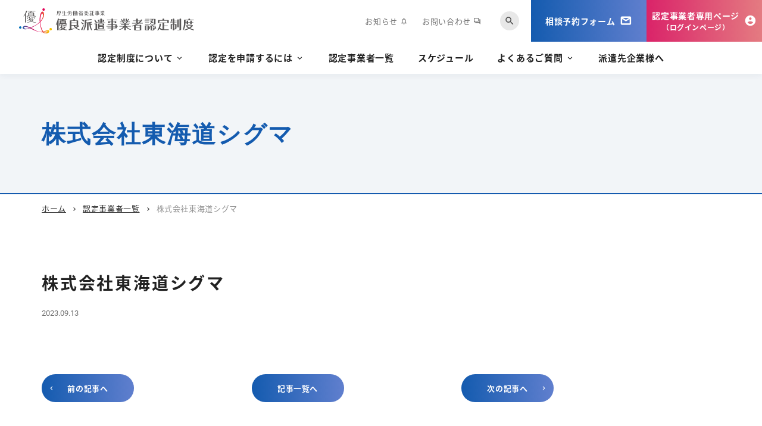

--- FILE ---
content_type: text/html; charset=UTF-8
request_url: https://yuryohaken.info/certification/8289/
body_size: 9578
content:
<!doctype html>
<html lang="ja">

<head>
    <meta charset="UTF-8">
    <meta name="format-detection" content="telephone=no">
    <meta http-equiv="X-UA-Compatible" content="IE=edge" />
    <meta name="viewport" content="width=device-width, initial-scale=1">
    <link href="https://yuryohaken.info/wp/wp-content/themes/yuryohaken-renewal-html/dist/assets/images/favicon.ico" rel="icon" />
    <link href="https://yuryohaken.info/wp/wp-content/themes/yuryohaken-renewal-html/dist/assets/images/favicon.ico" rel="shortcut icon" />
    <link href="https://yuryohaken.info/wp/wp-content/themes/yuryohaken-renewal-html/dist/assets/images/web-clipicon.png" rel="apple-touch-icon" />
    <!-- Google Tag Manager -->
<script>(function(w,d,s,l,i){w[l]=w[l]||[];w[l].push({'gtm.start':
new Date().getTime(),event:'gtm.js'});var f=d.getElementsByTagName(s)[0],
j=d.createElement(s),dl=l!='dataLayer'?'&l='+l:'';j.async=true;j.src=
'https://www.googletagmanager.com/gtm.js?id='+i+dl;f.parentNode.insertBefore(j,f);
})(window,document,'script','dataLayer','GTM-N8X3FTN');</script>
<!-- End Google Tag Manager -->
<!-- Google tag (gtag.js) -->
<script async src="https://www.googletagmanager.com/gtag/js?id=G-LSWR93NVTP"></script>
<script>
  window.dataLayer = window.dataLayer || [];
  function gtag(){dataLayer.push(arguments);}
  gtag('js', new Date());

  gtag('config', 'G-LSWR93NVTP');
</script>
    <meta name='robots' content='index, follow, max-image-preview:large, max-snippet:-1, max-video-preview:-1' />
	<script>
	</script>

	<!-- This site is optimized with the Yoast SEO plugin v21.1 - https://yoast.com/wordpress/plugins/seo/ -->
	<title>株式会社東海道シグマ - 優良派遣事業者認定制度 公式サイト – 厚生労働省委託事業</title>
	<meta name="description" content="優良派遣事業者認定制度の公式サイトです。この制度は、法令を遵守しているだけでなく、派遣社員のキャリア形成支援やより良い労働環境の確保、派遣先でのトラブル予防など一定の基準を満たした派遣事業者を優良認定する国の事業です。 - 株式会社東海道シグマ" />
	<link rel="canonical" href="https://yuryohaken.info/certification/8289/" />
	<meta property="og:locale" content="ja_JP" />
	<meta property="og:type" content="article" />
	<meta property="og:title" content="株式会社東海道シグマ - 優良派遣事業者認定制度 公式サイト – 厚生労働省委託事業" />
	<meta property="og:description" content="優良派遣事業者認定制度の公式サイトです。この制度は、法令を遵守しているだけでなく、派遣社員のキャリア形成支援やより良い労働環境の確保、派遣先でのトラブル予防など一定の基準を満たした派遣事業者を優良認定する国の事業です。 - 株式会社東海道シグマ" />
	<meta property="og:url" content="https://yuryohaken.info/certification/8289/" />
	<meta property="og:site_name" content="優良派遣事業者認定制度 公式サイト – 厚生労働省委託事業" />
	<meta property="article:modified_time" content="2023-09-29T04:56:13+00:00" />
	<meta property="og:image" content="https://yuryohaken.info/wp/wp-content/uploads/2023/09/ogp.png" />
	<meta property="og:image:width" content="1200" />
	<meta property="og:image:height" content="630" />
	<meta property="og:image:type" content="image/png" />
	<meta name="twitter:card" content="summary_large_image" />
	<script type="application/ld+json" class="yoast-schema-graph">{"@context":"https://schema.org","@graph":[{"@type":"WebPage","@id":"https://yuryohaken.info/certification/8289/","url":"https://yuryohaken.info/certification/8289/","name":"株式会社東海道シグマ - 優良派遣事業者認定制度 公式サイト – 厚生労働省委託事業","isPartOf":{"@id":"https://yuryohaken.info/#website"},"datePublished":"2023-09-13T05:55:24+00:00","dateModified":"2023-09-29T04:56:13+00:00","description":"優良派遣事業者認定制度の公式サイトです。この制度は、法令を遵守しているだけでなく、派遣社員のキャリア形成支援やより良い労働環境の確保、派遣先でのトラブル予防など一定の基準を満たした派遣事業者を優良認定する国の事業です。 - 株式会社東海道シグマ","breadcrumb":{"@id":"https://yuryohaken.info/certification/8289/#breadcrumb"},"inLanguage":"ja","potentialAction":[{"@type":"ReadAction","target":["https://yuryohaken.info/certification/8289/"]}]},{"@type":"BreadcrumbList","@id":"https://yuryohaken.info/certification/8289/#breadcrumb","itemListElement":[{"@type":"ListItem","position":1,"name":"ホーム","item":"https://yuryohaken.info/"},{"@type":"ListItem","position":2,"name":"認定事業者一覧","item":"https://yuryohaken.info/certification/"},{"@type":"ListItem","position":3,"name":"株式会社東海道シグマ"}]},{"@type":"WebSite","@id":"https://yuryohaken.info/#website","url":"https://yuryohaken.info/","name":"優良派遣事業者認定制度 公式サイト – 厚生労働省委託事業","description":"優良派遣事業者認定制度の公式サイトです。この制度は、法令を遵守しているだけでなく、派遣社員のキャリア形成支援やより良い労働環境の確保、派遣先でのトラブル予防など一定の基準を満たした派遣事業者を優良認定する国の事業です。","potentialAction":[{"@type":"SearchAction","target":{"@type":"EntryPoint","urlTemplate":"https://yuryohaken.info/?s={search_term_string}"},"query-input":"required name=search_term_string"}],"inLanguage":"ja"}]}</script>
	<!-- / Yoast SEO plugin. -->


<script type="text/javascript">
window._wpemojiSettings = {"baseUrl":"https:\/\/s.w.org\/images\/core\/emoji\/14.0.0\/72x72\/","ext":".png","svgUrl":"https:\/\/s.w.org\/images\/core\/emoji\/14.0.0\/svg\/","svgExt":".svg","source":{"concatemoji":"https:\/\/yuryohaken.info\/wp\/wp-includes\/js\/wp-emoji-release.min.js?ver=6.3"}};
/*! This file is auto-generated */
!function(i,n){var o,s,e;function c(e){try{var t={supportTests:e,timestamp:(new Date).valueOf()};sessionStorage.setItem(o,JSON.stringify(t))}catch(e){}}function p(e,t,n){e.clearRect(0,0,e.canvas.width,e.canvas.height),e.fillText(t,0,0);var t=new Uint32Array(e.getImageData(0,0,e.canvas.width,e.canvas.height).data),r=(e.clearRect(0,0,e.canvas.width,e.canvas.height),e.fillText(n,0,0),new Uint32Array(e.getImageData(0,0,e.canvas.width,e.canvas.height).data));return t.every(function(e,t){return e===r[t]})}function u(e,t,n){switch(t){case"flag":return n(e,"\ud83c\udff3\ufe0f\u200d\u26a7\ufe0f","\ud83c\udff3\ufe0f\u200b\u26a7\ufe0f")?!1:!n(e,"\ud83c\uddfa\ud83c\uddf3","\ud83c\uddfa\u200b\ud83c\uddf3")&&!n(e,"\ud83c\udff4\udb40\udc67\udb40\udc62\udb40\udc65\udb40\udc6e\udb40\udc67\udb40\udc7f","\ud83c\udff4\u200b\udb40\udc67\u200b\udb40\udc62\u200b\udb40\udc65\u200b\udb40\udc6e\u200b\udb40\udc67\u200b\udb40\udc7f");case"emoji":return!n(e,"\ud83e\udef1\ud83c\udffb\u200d\ud83e\udef2\ud83c\udfff","\ud83e\udef1\ud83c\udffb\u200b\ud83e\udef2\ud83c\udfff")}return!1}function f(e,t,n){var r="undefined"!=typeof WorkerGlobalScope&&self instanceof WorkerGlobalScope?new OffscreenCanvas(300,150):i.createElement("canvas"),a=r.getContext("2d",{willReadFrequently:!0}),o=(a.textBaseline="top",a.font="600 32px Arial",{});return e.forEach(function(e){o[e]=t(a,e,n)}),o}function t(e){var t=i.createElement("script");t.src=e,t.defer=!0,i.head.appendChild(t)}"undefined"!=typeof Promise&&(o="wpEmojiSettingsSupports",s=["flag","emoji"],n.supports={everything:!0,everythingExceptFlag:!0},e=new Promise(function(e){i.addEventListener("DOMContentLoaded",e,{once:!0})}),new Promise(function(t){var n=function(){try{var e=JSON.parse(sessionStorage.getItem(o));if("object"==typeof e&&"number"==typeof e.timestamp&&(new Date).valueOf()<e.timestamp+604800&&"object"==typeof e.supportTests)return e.supportTests}catch(e){}return null}();if(!n){if("undefined"!=typeof Worker&&"undefined"!=typeof OffscreenCanvas&&"undefined"!=typeof URL&&URL.createObjectURL&&"undefined"!=typeof Blob)try{var e="postMessage("+f.toString()+"("+[JSON.stringify(s),u.toString(),p.toString()].join(",")+"));",r=new Blob([e],{type:"text/javascript"}),a=new Worker(URL.createObjectURL(r),{name:"wpTestEmojiSupports"});return void(a.onmessage=function(e){c(n=e.data),a.terminate(),t(n)})}catch(e){}c(n=f(s,u,p))}t(n)}).then(function(e){for(var t in e)n.supports[t]=e[t],n.supports.everything=n.supports.everything&&n.supports[t],"flag"!==t&&(n.supports.everythingExceptFlag=n.supports.everythingExceptFlag&&n.supports[t]);n.supports.everythingExceptFlag=n.supports.everythingExceptFlag&&!n.supports.flag,n.DOMReady=!1,n.readyCallback=function(){n.DOMReady=!0}}).then(function(){return e}).then(function(){var e;n.supports.everything||(n.readyCallback(),(e=n.source||{}).concatemoji?t(e.concatemoji):e.wpemoji&&e.twemoji&&(t(e.twemoji),t(e.wpemoji)))}))}((window,document),window._wpemojiSettings);
</script>
<style type="text/css">
img.wp-smiley,
img.emoji {
	display: inline !important;
	border: none !important;
	box-shadow: none !important;
	height: 1em !important;
	width: 1em !important;
	margin: 0 0.07em !important;
	vertical-align: -0.1em !important;
	background: none !important;
	padding: 0 !important;
}
</style>
	<style id='global-styles-inline-css' type='text/css'>
body{--wp--preset--color--black: #000000;--wp--preset--color--cyan-bluish-gray: #abb8c3;--wp--preset--color--white: #ffffff;--wp--preset--color--pale-pink: #f78da7;--wp--preset--color--vivid-red: #cf2e2e;--wp--preset--color--luminous-vivid-orange: #ff6900;--wp--preset--color--luminous-vivid-amber: #fcb900;--wp--preset--color--light-green-cyan: #7bdcb5;--wp--preset--color--vivid-green-cyan: #00d084;--wp--preset--color--pale-cyan-blue: #8ed1fc;--wp--preset--color--vivid-cyan-blue: #0693e3;--wp--preset--color--vivid-purple: #9b51e0;--wp--preset--gradient--vivid-cyan-blue-to-vivid-purple: linear-gradient(135deg,rgba(6,147,227,1) 0%,rgb(155,81,224) 100%);--wp--preset--gradient--light-green-cyan-to-vivid-green-cyan: linear-gradient(135deg,rgb(122,220,180) 0%,rgb(0,208,130) 100%);--wp--preset--gradient--luminous-vivid-amber-to-luminous-vivid-orange: linear-gradient(135deg,rgba(252,185,0,1) 0%,rgba(255,105,0,1) 100%);--wp--preset--gradient--luminous-vivid-orange-to-vivid-red: linear-gradient(135deg,rgba(255,105,0,1) 0%,rgb(207,46,46) 100%);--wp--preset--gradient--very-light-gray-to-cyan-bluish-gray: linear-gradient(135deg,rgb(238,238,238) 0%,rgb(169,184,195) 100%);--wp--preset--gradient--cool-to-warm-spectrum: linear-gradient(135deg,rgb(74,234,220) 0%,rgb(151,120,209) 20%,rgb(207,42,186) 40%,rgb(238,44,130) 60%,rgb(251,105,98) 80%,rgb(254,248,76) 100%);--wp--preset--gradient--blush-light-purple: linear-gradient(135deg,rgb(255,206,236) 0%,rgb(152,150,240) 100%);--wp--preset--gradient--blush-bordeaux: linear-gradient(135deg,rgb(254,205,165) 0%,rgb(254,45,45) 50%,rgb(107,0,62) 100%);--wp--preset--gradient--luminous-dusk: linear-gradient(135deg,rgb(255,203,112) 0%,rgb(199,81,192) 50%,rgb(65,88,208) 100%);--wp--preset--gradient--pale-ocean: linear-gradient(135deg,rgb(255,245,203) 0%,rgb(182,227,212) 50%,rgb(51,167,181) 100%);--wp--preset--gradient--electric-grass: linear-gradient(135deg,rgb(202,248,128) 0%,rgb(113,206,126) 100%);--wp--preset--gradient--midnight: linear-gradient(135deg,rgb(2,3,129) 0%,rgb(40,116,252) 100%);--wp--preset--font-size--small: 13px;--wp--preset--font-size--medium: 20px;--wp--preset--font-size--large: 36px;--wp--preset--font-size--x-large: 42px;--wp--preset--spacing--20: 0.44rem;--wp--preset--spacing--30: 0.67rem;--wp--preset--spacing--40: 1rem;--wp--preset--spacing--50: 1.5rem;--wp--preset--spacing--60: 2.25rem;--wp--preset--spacing--70: 3.38rem;--wp--preset--spacing--80: 5.06rem;--wp--preset--shadow--natural: 6px 6px 9px rgba(0, 0, 0, 0.2);--wp--preset--shadow--deep: 12px 12px 50px rgba(0, 0, 0, 0.4);--wp--preset--shadow--sharp: 6px 6px 0px rgba(0, 0, 0, 0.2);--wp--preset--shadow--outlined: 6px 6px 0px -3px rgba(255, 255, 255, 1), 6px 6px rgba(0, 0, 0, 1);--wp--preset--shadow--crisp: 6px 6px 0px rgba(0, 0, 0, 1);}body { margin: 0; }.wp-site-blocks > .alignleft { float: left; margin-right: 2em; }.wp-site-blocks > .alignright { float: right; margin-left: 2em; }.wp-site-blocks > .aligncenter { justify-content: center; margin-left: auto; margin-right: auto; }:where(.is-layout-flex){gap: 0.5em;}:where(.is-layout-grid){gap: 0.5em;}body .is-layout-flow > .alignleft{float: left;margin-inline-start: 0;margin-inline-end: 2em;}body .is-layout-flow > .alignright{float: right;margin-inline-start: 2em;margin-inline-end: 0;}body .is-layout-flow > .aligncenter{margin-left: auto !important;margin-right: auto !important;}body .is-layout-constrained > .alignleft{float: left;margin-inline-start: 0;margin-inline-end: 2em;}body .is-layout-constrained > .alignright{float: right;margin-inline-start: 2em;margin-inline-end: 0;}body .is-layout-constrained > .aligncenter{margin-left: auto !important;margin-right: auto !important;}body .is-layout-constrained > :where(:not(.alignleft):not(.alignright):not(.alignfull)){max-width: var(--wp--style--global--content-size);margin-left: auto !important;margin-right: auto !important;}body .is-layout-constrained > .alignwide{max-width: var(--wp--style--global--wide-size);}body .is-layout-flex{display: flex;}body .is-layout-flex{flex-wrap: wrap;align-items: center;}body .is-layout-flex > *{margin: 0;}body .is-layout-grid{display: grid;}body .is-layout-grid > *{margin: 0;}body{padding-top: 0px;padding-right: 0px;padding-bottom: 0px;padding-left: 0px;}a:where(:not(.wp-element-button)){text-decoration: underline;}.wp-element-button, .wp-block-button__link{background-color: #32373c;border-width: 0;color: #fff;font-family: inherit;font-size: inherit;line-height: inherit;padding: calc(0.667em + 2px) calc(1.333em + 2px);text-decoration: none;}.has-black-color{color: var(--wp--preset--color--black) !important;}.has-cyan-bluish-gray-color{color: var(--wp--preset--color--cyan-bluish-gray) !important;}.has-white-color{color: var(--wp--preset--color--white) !important;}.has-pale-pink-color{color: var(--wp--preset--color--pale-pink) !important;}.has-vivid-red-color{color: var(--wp--preset--color--vivid-red) !important;}.has-luminous-vivid-orange-color{color: var(--wp--preset--color--luminous-vivid-orange) !important;}.has-luminous-vivid-amber-color{color: var(--wp--preset--color--luminous-vivid-amber) !important;}.has-light-green-cyan-color{color: var(--wp--preset--color--light-green-cyan) !important;}.has-vivid-green-cyan-color{color: var(--wp--preset--color--vivid-green-cyan) !important;}.has-pale-cyan-blue-color{color: var(--wp--preset--color--pale-cyan-blue) !important;}.has-vivid-cyan-blue-color{color: var(--wp--preset--color--vivid-cyan-blue) !important;}.has-vivid-purple-color{color: var(--wp--preset--color--vivid-purple) !important;}.has-black-background-color{background-color: var(--wp--preset--color--black) !important;}.has-cyan-bluish-gray-background-color{background-color: var(--wp--preset--color--cyan-bluish-gray) !important;}.has-white-background-color{background-color: var(--wp--preset--color--white) !important;}.has-pale-pink-background-color{background-color: var(--wp--preset--color--pale-pink) !important;}.has-vivid-red-background-color{background-color: var(--wp--preset--color--vivid-red) !important;}.has-luminous-vivid-orange-background-color{background-color: var(--wp--preset--color--luminous-vivid-orange) !important;}.has-luminous-vivid-amber-background-color{background-color: var(--wp--preset--color--luminous-vivid-amber) !important;}.has-light-green-cyan-background-color{background-color: var(--wp--preset--color--light-green-cyan) !important;}.has-vivid-green-cyan-background-color{background-color: var(--wp--preset--color--vivid-green-cyan) !important;}.has-pale-cyan-blue-background-color{background-color: var(--wp--preset--color--pale-cyan-blue) !important;}.has-vivid-cyan-blue-background-color{background-color: var(--wp--preset--color--vivid-cyan-blue) !important;}.has-vivid-purple-background-color{background-color: var(--wp--preset--color--vivid-purple) !important;}.has-black-border-color{border-color: var(--wp--preset--color--black) !important;}.has-cyan-bluish-gray-border-color{border-color: var(--wp--preset--color--cyan-bluish-gray) !important;}.has-white-border-color{border-color: var(--wp--preset--color--white) !important;}.has-pale-pink-border-color{border-color: var(--wp--preset--color--pale-pink) !important;}.has-vivid-red-border-color{border-color: var(--wp--preset--color--vivid-red) !important;}.has-luminous-vivid-orange-border-color{border-color: var(--wp--preset--color--luminous-vivid-orange) !important;}.has-luminous-vivid-amber-border-color{border-color: var(--wp--preset--color--luminous-vivid-amber) !important;}.has-light-green-cyan-border-color{border-color: var(--wp--preset--color--light-green-cyan) !important;}.has-vivid-green-cyan-border-color{border-color: var(--wp--preset--color--vivid-green-cyan) !important;}.has-pale-cyan-blue-border-color{border-color: var(--wp--preset--color--pale-cyan-blue) !important;}.has-vivid-cyan-blue-border-color{border-color: var(--wp--preset--color--vivid-cyan-blue) !important;}.has-vivid-purple-border-color{border-color: var(--wp--preset--color--vivid-purple) !important;}.has-vivid-cyan-blue-to-vivid-purple-gradient-background{background: var(--wp--preset--gradient--vivid-cyan-blue-to-vivid-purple) !important;}.has-light-green-cyan-to-vivid-green-cyan-gradient-background{background: var(--wp--preset--gradient--light-green-cyan-to-vivid-green-cyan) !important;}.has-luminous-vivid-amber-to-luminous-vivid-orange-gradient-background{background: var(--wp--preset--gradient--luminous-vivid-amber-to-luminous-vivid-orange) !important;}.has-luminous-vivid-orange-to-vivid-red-gradient-background{background: var(--wp--preset--gradient--luminous-vivid-orange-to-vivid-red) !important;}.has-very-light-gray-to-cyan-bluish-gray-gradient-background{background: var(--wp--preset--gradient--very-light-gray-to-cyan-bluish-gray) !important;}.has-cool-to-warm-spectrum-gradient-background{background: var(--wp--preset--gradient--cool-to-warm-spectrum) !important;}.has-blush-light-purple-gradient-background{background: var(--wp--preset--gradient--blush-light-purple) !important;}.has-blush-bordeaux-gradient-background{background: var(--wp--preset--gradient--blush-bordeaux) !important;}.has-luminous-dusk-gradient-background{background: var(--wp--preset--gradient--luminous-dusk) !important;}.has-pale-ocean-gradient-background{background: var(--wp--preset--gradient--pale-ocean) !important;}.has-electric-grass-gradient-background{background: var(--wp--preset--gradient--electric-grass) !important;}.has-midnight-gradient-background{background: var(--wp--preset--gradient--midnight) !important;}.has-small-font-size{font-size: var(--wp--preset--font-size--small) !important;}.has-medium-font-size{font-size: var(--wp--preset--font-size--medium) !important;}.has-large-font-size{font-size: var(--wp--preset--font-size--large) !important;}.has-x-large-font-size{font-size: var(--wp--preset--font-size--x-large) !important;}
.wp-block-navigation a:where(:not(.wp-element-button)){color: inherit;}
:where(.wp-block-post-template.is-layout-flex){gap: 1.25em;}:where(.wp-block-post-template.is-layout-grid){gap: 1.25em;}
:where(.wp-block-columns.is-layout-flex){gap: 2em;}:where(.wp-block-columns.is-layout-grid){gap: 2em;}
.wp-block-pullquote{font-size: 1.5em;line-height: 1.6;}
</style>
<link rel='stylesheet' id='toc-screen-css' href='https://yuryohaken.info/wp/wp-content/plugins/table-of-contents-plus/screen.min.css?ver=2302' type='text/css' media='all' />
<link rel='stylesheet' id='mts_simple_booking_front-css' href='https://yuryohaken.info/wp/wp-content/plugins/mts-simple-booking-c/css/mtssb-front.css?ver=6.3' type='text/css' media='all' />
<link rel='stylesheet' id='growp_app-css' href='https://yuryohaken.info/wp/wp-content/themes/yuryohaken-renewal-html/dist/assets/css/app.css?ver=1.0.4' type='text/css' media='all' />
<link rel='stylesheet' id='growp_main-css' href='https://yuryohaken.info/wp/wp-content/themes/yuryohaken-renewal-html/dist/assets/css/style.css?ver=1.0.4' type='text/css' media='all' />
<link rel='stylesheet' id='growp_overwrite-css' href='https://yuryohaken.info/wp/wp-content/themes/yuryohaken-renewal-wp/overwrite.css?ver=1.0.4' type='text/css' media='all' />
<script type='text/javascript' src='https://yuryohaken.info/wp/wp-includes/js/jquery/jquery.min.js?ver=3.7.0' id='jquery-core-js'></script>
<script type='text/javascript' src='https://yuryohaken.info/wp/wp-includes/js/jquery/jquery-migrate.min.js?ver=3.4.1' id='jquery-migrate-js'></script>
<link rel="https://api.w.org/" href="https://yuryohaken.info/wp-json/" /><link rel="alternate" type="application/json+oembed" href="https://yuryohaken.info/wp-json/oembed/1.0/embed?url=https%3A%2F%2Fyuryohaken.info%2Fcertification%2F8289%2F" />
<link rel="alternate" type="text/xml+oembed" href="https://yuryohaken.info/wp-json/oembed/1.0/embed?url=https%3A%2F%2Fyuryohaken.info%2Fcertification%2F8289%2F&#038;format=xml" />
<link rel="icon" href="https://yuryohaken.info/wp/wp-content/themes/yuryohaken-renewal-html/dist/assets/images/favicon.ico" sizes="32x32" />
<link rel="icon" href="https://yuryohaken.info/wp/wp-content/themes/yuryohaken-renewal-html/dist/assets/images/favicon.ico" sizes="192x192" />
<link rel="apple-touch-icon" href="https://yuryohaken.info/wp/wp-content/themes/yuryohaken-renewal-html/dist/assets/images/favicon.ico" />
<meta name="msapplication-TileImage" content="https://yuryohaken.info/wp/wp-content/themes/yuryohaken-renewal-html/dist/assets/images/favicon.ico" />
</head>

<body class="certification-template-default single single-certification postid-8289 certification-0-133">
    <!-- Google Tag Manager (noscript) -->
<noscript><iframe src="https://www.googletagmanager.com/ns.html?id=GTM-N8X3FTN"
height="0" width="0" style="display:none;visibility:hidden"></iframe></noscript>
<!-- End Google Tag Manager (noscript) -->            <button class="c-slidebar-button js-slidebar-button" type="button"><span class="c-slidebar-button__inner"><span class="c-slidebar-button__line"><span></span><span></span><span></span></span><span class="c-slidebar-button__text is-open">MENU</span><span class="c-slidebar-button__text is-close">CLOSE</span></span></button>
        <div class="c-slidebar-menu js-slidebar-menu is-top-to-bottom">
            <div class="c-slidebar-menu__search">
                <form action="/" method="GET">
                    <input type="text" name='s' placeholder="キーワードで探す" />
                </form>
            </div>
            <ul class="c-slidebar-menu__list">
                <li class="c-slidebar-menu__parent"><a class="c-slidebar-menu__parent-link" href="https://yuryohaken.info/">ホーム</a>
                </li>
                <li class="c-slidebar-menu__parent js-accordion"><span class="c-slidebar-menu__parent-link" data-accordion-title="menu-title">認定制度について</span>
                    <!--子ページ-->
                    <ul class="c-slidebar-menu__children" data-accordion-content="menu-content">
                        <li class="c-slidebar-menu__child"><a class="c-slidebar-menu__child-link" href="https://yuryohaken.info/system/">認定制度について TOP</a>
                        </li>
                        <li class="c-slidebar-menu__child"><a class="c-slidebar-menu__child-link" href="https://yuryohaken.info/system/guide/">制度概要</a>
                        </li>
                        <li class="c-slidebar-menu__child"><a class="c-slidebar-menu__child-link" href="https://yuryohaken.info/system/about/">運営組織</a>
                        </li>
                        <li class="c-slidebar-menu__child"><a class="c-slidebar-menu__child-link" href="https://yuryohaken.info/system/entry/">申請要件</a>
                        </li>
                        <li class="c-slidebar-menu__child"><a class="c-slidebar-menu__child-link" href="https://yuryohaken.info/judge/accreditation/">認定基準</a>
                        </li>
                        <li class="c-slidebar-menu__child"><a class="c-slidebar-menu__child-link" href="https://yuryohaken.info/system/behavioral-guidelines/">行動指針</a>
                        </li>
                        <li class="c-slidebar-menu__child"><a class="c-slidebar-menu__child-link" href="https://yuryohaken.info/system/merit/">認定のメリット</a>
                        </li>
                        <li class="c-slidebar-menu__child"><a class="c-slidebar-menu__child-link" href="https://yuryohaken.info/system/mark/">認定マーク</a>
                        </li>
                        <li class="c-slidebar-menu__child"><a class="c-slidebar-menu__child-link" href="https://yuryohaken.info/faqcategory/system/">制度概要に関するFAQ</a>
                        </li>
                        <li class="c-slidebar-menu__child"><a class="c-slidebar-menu__child-link" href="https://yuryohaken.info/system/case/">認定企業の事例集</a>
                        </li>
                    </ul>
                </li>
                <li class="c-slidebar-menu__parent js-accordion"><span class="c-slidebar-menu__parent-link" data-accordion-title="menu-title">認定を申請するには</span>
                    <!--子ページ-->
                    <ul class="c-slidebar-menu__children" data-accordion-content="menu-content">
                        <li class="c-slidebar-menu__child"><a class="c-slidebar-menu__child-link" href="https://yuryohaken.info/judge/">認定を申請するには TOP</a>
                        </li>
                        <li class="c-slidebar-menu__child"><a class="c-slidebar-menu__child-link" href="https://yuryohaken.info/judge/flow/">申請・認定の流れ</a>
                        </li>
                        <li class="c-slidebar-menu__child"><a class="c-slidebar-menu__child-link" href="https://yuryohaken.info/judge/accreditation/">認定基準</a>
                        </li>
                        <li class="c-slidebar-menu__child"><a class="c-slidebar-menu__child-link" href="https://yuryohaken.info/judge/schedule/">スケジュール</a>
                        </li>
                        <li class="c-slidebar-menu__child"><a class="c-slidebar-menu__child-link" href="https://yuryohaken.info/judge/entry-organ/">審査認定機関一覧</a>
                        </li>
                        <li class="c-slidebar-menu__child"><a class="c-slidebar-menu__child-link" href="https://yuryohaken.info/judge/download/">資料・申請書ダウンロード</a>
                        </li>
                        <li class="c-slidebar-menu__child"><a class="c-slidebar-menu__child-link" href="https://yuryohaken.info/judge/session/">全国説明会</a>
                        </li>
                    </ul>
                </li>
                <li class="c-slidebar-menu__parent"><a class="c-slidebar-menu__parent-link" href="https://yuryohaken.info/certification/">認定事業者一覧</a>
                </li>
                <li class="c-slidebar-menu__parent"><a class="c-slidebar-menu__parent-link" href="https://yuryohaken.info/judge/schedule/">スケジュール</a>
                </li>
                <li class="c-slidebar-menu__parent js-accordion"><span class="c-slidebar-menu__parent-link" data-accordion-title="menu-title">よくあるご質問</span>
                    <!--子ページ-->
                    <ul class="c-slidebar-menu__children" data-accordion-content="menu-content">
                        <li class="c-slidebar-menu__child"><a class="c-slidebar-menu__child-link" href="https://yuryohaken.info/faq/">よくあるご質問 TOP</a>
                        </li>
                        <li class="c-slidebar-menu__child"><a class="c-slidebar-menu__child-link" href="https://yuryohaken.info/faqcategory/system/">制度概要に関するFAQ</a>
                        </li>
                        <li class="c-slidebar-menu__child"><a class="c-slidebar-menu__child-link" href="https://yuryohaken.info/faqcategory/checklist/">チェックリストに関するFAQ</a>
                        </li>
                        <li class="c-slidebar-menu__child"><a class="c-slidebar-menu__child-link" href="https://yuryohaken.info/faqcategory/certifiafter/">認定後に関するFAQ</a>
                        </li>
                    </ul>
                </li>
                <li class="c-slidebar-menu__parent"><a class="c-slidebar-menu__parent-link" href="https://yuryohaken.info/to-hakensaki-company/">派遣先企業様へ</a>
                </li>
                <li class="c-slidebar-menu__parent"><a class="c-slidebar-menu__parent-link" href="https://yuryohaken.info/news/">お知らせ</a>
                </li>
                <li class="c-slidebar-menu__parent"><a class="c-slidebar-menu__parent-link" href="https://yuryohaken.info/contact/">お問い合わせ</a>
                </li>
                <li class="c-slidebar-menu__parent"><a class="c-slidebar-menu__parent-link" href="https://yuryohaken.info/sodan/">相談予約フォーム</a>
                </li>
                <li class="c-slidebar-menu__parent"><a class="c-slidebar-menu__parent-link" href="https://yuryohaken.info/certified-company/">認定事業者専用ページ<small>（ログインページ）</small></a>
                </li>
            </ul>
            <div class="c-slidebar-menu__buttons"><a class="c-slidebar-menu__button is-mail" href="https://yuryohaken.info/sodan/"><span>相談予約フォーム</span></a><a class="c-slidebar-menu__button is-login" href="https://yuryohaken.info/certified-company/"><span>認定事業者専用ページ<small>（ログインページ）</small></span></a>
            </div>
            <div class="c-slidebar-menu__links"> <a class="c-slidebar-menu__link" href="https://yuryohaken.info/privacypolicy/">プライバシーポリシー</a><a class="c-slidebar-menu__link" href="https://yuryohaken.info/disclaimer/">リンク・著作権・免責事項について</a>
            </div>
        </div>
    	<header class="l-header js-fixedheader">
		<div class="l-header__content">
			<div class="l-header__logo"><a href="https://yuryohaken.info/"><img src="https://yuryohaken.info/wp/wp-content/themes/yuryohaken-renewal-html/dist/assets/images/logo.svg" alt="厚生労働省託児事業 優良派遣事業者認定制度" /></a>
			</div>
			<div class="l-header__links"><a class="l-header__link" href="https://yuryohaken.info/news/">お知らせ<span class="material-icons-outlined">notifications</span></a><a class="l-header__link" href="https://yuryohaken.info/contact/">お問い合わせ<span class="material-icons-outlined">forum</span></a>
			</div>
			<button class="l-header__search-icon js-header-searchform-open u-hidden-md"><span class="material-icons-outlined">search</span></button>
			<div class="l-header__buttons"><a class="l-header__button is-mail" href="https://yuryohaken.info/sodan/"><span class="l-header__button-text">相談予約フォーム</span></a><a class="l-header__button is-login" href="https://yuryohaken.info/certified-company/"><span class="l-header__button-text">認定事業者専用ページ<small>（ログインページ）</small></span></a>
			</div>
		</div>
		<nav class="l-header__nav">
			<ul>
				<li><a class="is-more" href="https://yuryohaken.info/system/">認定制度について</a>
					<div class="l-header__submenu">
						<div class="l-header__submenu__outer">
							<div class="l-header__submenu__inner">
								<div class="l-header__submenu__title"><span>認定制度について</span><a class="c-button is-xs" href="https://yuryohaken.info/system/">一覧を見る</a>
								</div>
								<div class="l-header__submenu__content">
									<div class="l-header__submenu__flex"><a class="l-header__submenu__block" href="https://yuryohaken.info/system/guide/"><span>制度概要</span></a><a class="l-header__submenu__block" href="https://yuryohaken.info/system/about/"><span>運営組織</span></a><a class="l-header__submenu__block" href="https://yuryohaken.info/system/entry/"><span>申請要件</span></a><a class="l-header__submenu__block" href="https://yuryohaken.info/judge/accreditation/"><span>認定基準</span></a><a class="l-header__submenu__block" href="https://yuryohaken.info/system/behavioral-guidelines/"><span>行動指針</span></a><a class="l-header__submenu__block" href="https://yuryohaken.info/system/merit/"><span>認定のメリット</span></a><a class="l-header__submenu__block" href="https://yuryohaken.info/system/mark/"><span>認定マーク</span></a><a class="l-header__submenu__block" href="https://yuryohaken.info/faqcategory/system/"><span>制度概要に関するFAQ</span></a><a class="l-header__submenu__block" href="https://yuryohaken.info/system/case/"><span>認定企業の事例集</span></a>
									</div>
								</div>
							</div>
						</div>
					</div>
				</li>
				<li><a class="is-more" href="https://yuryohaken.info/judge/">認定を申請するには</a>
					<div class="l-header__submenu">
						<div class="l-header__submenu__outer">
							<div class="l-header__submenu__inner">
								<div class="l-header__submenu__title"><span>認定を申請するには</span><a class="c-button is-xs" href="https://yuryohaken.info/judge/">一覧を見る</a>
								</div>
								<div class="l-header__submenu__content">
									<div class="l-header__submenu__flex"><a class="l-header__submenu__block" href="https://yuryohaken.info/judge/flow/"><span>申請・認定の流れ</span></a><a class="l-header__submenu__block" href="https://yuryohaken.info/judge/accreditation/"><span>認定基準</span></a><a class="l-header__submenu__block" href="https://yuryohaken.info/judge/schedule/"><span>スケジュール</span></a><a class="l-header__submenu__block" href="https://yuryohaken.info/judge/entry-organ/"><span>審査認定機関一覧</span></a><a class="l-header__submenu__block" href="https://yuryohaken.info/judge/download/"><span>資料・申請書ダウンロード</span></a><a class="l-header__submenu__block" href="https://yuryohaken.info/faqcategory/checklist/"><span>チェックリストに関するFAQ</span></a><a class="l-header__submenu__block" href="https://yuryohaken.info/judge/session/"><span>全国説明会</span></a>
									</div>
								</div>
							</div>
						</div>
					</div>
				</li>
				<li><a href="https://yuryohaken.info/certification/">認定事業者一覧</a>
				</li>
				<li><a href="https://yuryohaken.info/judge/schedule/">スケジュール</a>
				</li>
				<li><a class="is-more" href="https://yuryohaken.info/faq/">よくあるご質問</a>
					<div class="l-header__submenu">
						<div class="l-header__submenu__outer">
							<div class="l-header__submenu__inner">
								<div class="l-header__submenu__title"><span>よくあるご質問</span><a class="c-button is-xs" href="https://yuryohaken.info/faq/">一覧を見る</a>
								</div>
								<div class="l-header__submenu__content">
									<div class="l-header__submenu__flex">
										<a class="l-header__submenu__block" href="https://yuryohaken.info/faqcategory/system/"><span>制度概要に関するFAQ</span></a>
										<a class="l-header__submenu__block" href="https://yuryohaken.info/faqcategory/checklist/"><span>チェックリストに関するFAQ</span></a>
										<a class="l-header__submenu__block" href="https://yuryohaken.info/faqcategory/certifiafter/"><span>認定後に関するFAQ</span></a>
									</div>
								</div>
							</div>
						</div>
					</div>
				</li>
				<li><a href="https://yuryohaken.info/to-hakensaki-company/">派遣先企業様へ</a>
				</li>
			</ul>
		</nav>
	</header>
	<div class="l-searchform">
		<div class="l-searchform__overlay"></div>
		<div class="l-container">
			<div class="l-searchform__inner">
				<form class="l-searchform__form js-header-searchform-content" action="/" method="GET">
					<label class="l-searchform__form__label" for="searchform"></label>
					<input type="text" name="s" placeholder="キーワードを入力してください。" id="searchform" />
					<button><span class="u-hidden-sm">検索</span><span class="material-icons-outlined l-searchform__form__icon" aria-label="キーワードから検索">search</span></button>
				</form>
			</div>
		</div>
	</div>
<div class="l-page-header">
	<div class="l-container">
		<div class="l-page-header__inner">
			<div class="l-page-header__subtitle"></div>
			<h1 class="l-page-header__title">株式会社東海道シグマ</h1>
		</div>
	</div>
</div>

<div class="c-breadcrumb"><div class="l-container"><div class="c-breadcrumb__inner"><span><span><a href="https://yuryohaken.info/">ホーム</a></span><span class="is-arrow"><span class="material-icons-outlined">chevron_right</span></span><span><a href="https://yuryohaken.info/certification/">認定事業者一覧</a></span><span class="is-arrow"><span class="material-icons-outlined">chevron_right</span></span><span class="breadcrumb_last" aria-current="page">株式会社東海道シグマ</span></span></div></div></div>	<main class="l-main is-two-column">
		<div class="l-container">
			<div class="l-wrapper">
				<section class="l-section is-lg is-bottom"><div class="c-news-header"><h1 class="c-news-header__title">株式会社東海道シグマ</h1><div class="c-news__block-head"><div class="c-news__date">2023.09.13</div></div></div><div class="l-post-content"></div><nav class="c-post-navs"><ul><li class="c-post-navs__prev"><a href="https://yuryohaken.info/certification/8290/" class=" c-button is-sm is-arrow-left"><span>前の記事へ</span></a></li><li class="c-post-navs__archive"><a href="https://yuryohaken.info/certification/" class=" c-button is-sm certification"> 記事一覧へ</a></li><li class="c-post-navs__next"><a href="https://yuryohaken.info/certification/8288/" class=" c-button is-sm"><span>次の記事へ</span></a></li></ul></nav></section>			</div>
			<aside class="l-aside" data-sticky-container>
				
			</aside>
		</div>
	</main>

	<div class="l-offer">
		<div class="l-offer__items"><a class="l-offer__item" href="https://yuryohaken.info/certification/">
				<div class="bg-img" style="background-image: url(https://yuryohaken.info/wp/wp-content/themes/yuryohaken-renewal-html/dist/assets/images/bg-to-hakensaki-company-offer.png)">
				</div>
				<h2 class="l-offer__title"><span class="l-offer__title-sub">Find a Certified Company</span><span class="l-offer__title-main">認定事業者一覧</span></h2>
				<p class="l-offer__text">優良派遣事業者の認定を受けた事業者を<br>検索・閲覧することができます。</p>
				<div class="l-offer__button c-button is-white is-search">認定事業者を検索する</div>
			</a><a class="l-offer__item is-accent" href="https://yuryohaken.info/certified-company/">
				<h2 class="l-offer__title"><span class="l-offer__title-sub">Login with Your Account</span><span class="l-offer__title-main">認定事業者専用ページ</span></h2>
				<p class="l-offer__text">フォローアップセミナーや<br class="u-visible-sm">登録情報の変更手続きなど、<br>認定済みの企業様向けコンテンツを<br class="u-visible-sm">ご覧いただけます。</p>
				<div class="l-offer__button c-button is-white is-white-accent is-login">ログインする方はこちら</div>
			</a>
		</div>
	</div>

    <footer class="l-footer">
        <div class="c-pagetop  js-fixedheader"><a class="js-anchor" href="#top" data-anchor-target="html"></a>
        </div>
        <div class="l-container">
            <div class="l-footer__banners"><a class="l-footer__banner" href="https://www.mhlw.go.jp/index.html" target="_blank"><img src="https://yuryohaken.info/wp/wp-content/themes/yuryohaken-renewal-html/dist/assets/images/footer_logo_01.png" alt="" /></a><a class="l-footer__banner" href="https://www.jassa.or.jp/" target="_blank"><img src="https://yuryohaken.info/wp/wp-content/uploads/2025/04/footer_logo_02.png" alt="" /></a><a class="l-footer__banner" href="https://www.jesra.or.jp/yuryoshokai/" target="_blank"><img src="https://yuryohaken.info/wp/wp-content/themes/yuryohaken-renewal-html/dist/assets/images/footer_logo_03.png" alt="" /></a><a class="l-footer__banner" href="https://yuryoukeoi.info/" target="_blank"><img src="https://yuryohaken.info/wp/wp-content/uploads/2023/10/footer_logo_04.png" alt="" /></a><a class="l-footer__banner" href="https://yuryonintei.com/" target="_blank"><img src="https://yuryohaken.info/wp/wp-content/themes/yuryohaken-renewal-html/dist/assets/images/footer_logo_05.png" alt="" /></a>
            </div>
            <button class="c-slidebar-button js-slidebar-button" type="button"><span class="c-slidebar-button__inner"><span class="c-slidebar-button__line"><span></span><span></span><span></span></span><span class="c-slidebar-button__text is-open">MENU</span><span class="c-slidebar-button__text is-close">CLOSE</span></span></button>
            <div class="c-slidebar-menu js-slidebar-menu is-top-to-bottom">
                <ul class="c-slidebar-menu__list">
                    <li class="c-slidebar-menu__parent"><a class="c-slidebar-menu__parent-link" href="https://yuryohaken.info/">ホーム</a>
                    </li>
                    <li class="c-slidebar-menu__parent js-accordion"><span class="c-slidebar-menu__parent-link" data-accordion-title="menu-title">認定制度について</span>
                        <!--子ページ-->
                        <ul class="c-slidebar-menu__children" data-accordion-content="menu-content">
                            <li class="c-slidebar-menu__child"><a class="c-slidebar-menu__child-link" href="https://yuryohaken.info/system/">認定制度について TOP</a>
                            </li>
                            <li class="c-slidebar-menu__child"><a class="c-slidebar-menu__child-link" href="https://yuryohaken.info/system/guide/">制度概要</a>
                            </li>
                            <li class="c-slidebar-menu__child"><a class="c-slidebar-menu__child-link" href="https://yuryohaken.info/system/about/">運営組織</a>
                            </li>
                            <li class="c-slidebar-menu__child"><a class="c-slidebar-menu__child-link" href="https://yuryohaken.info/system/entry/">申請要件</a>
                            </li>
                            <li class="c-slidebar-menu__child"><a class="c-slidebar-menu__child-link" href="https://yuryohaken.info/judge/accreditation/">認定基準</a>
                            </li>
                            <li class="c-slidebar-menu__child"><a class="c-slidebar-menu__child-link" href="https://yuryohaken.info/system/behavioral-guidelines/">行動指針</a>
                            </li>
                            <li class="c-slidebar-menu__child"><a class="c-slidebar-menu__child-link" href="https://yuryohaken.info/system/merit/">認定のメリット</a>
                            </li>
                            <li class="c-slidebar-menu__child"><a class="c-slidebar-menu__child-link" href="https://yuryohaken.info/system/mark/">認定マーク</a>
                            </li>
                            <li class="c-slidebar-menu__child"><a class="c-slidebar-menu__child-link" href="https://yuryohaken.info/faqcategory/system/">制度概要に関するFAQ</a>
                            </li>
                            <li class="c-slidebar-menu__child"><a class="c-slidebar-menu__child-link" href="https://yuryohaken.info/system/case/">認定企業の事例集</a>
                            </li>
                        </ul>
                    </li>
                    <li class="c-slidebar-menu__parent js-accordion"><span class="c-slidebar-menu__parent-link" data-accordion-title="menu-title">認定を申請するには</span>
                        <!--子ページ-->
                        <ul class="c-slidebar-menu__children" data-accordion-content="menu-content">
                            <li class="c-slidebar-menu__child"><a class="c-slidebar-menu__child-link" href="https://yuryohaken.info/judge/">認定を申請するには TOP</a>
                            </li>
                            <li class="c-slidebar-menu__child"><a class="c-slidebar-menu__child-link" href="https://yuryohaken.info/judge/flow/">申請・認定の流れ</a>
                            </li>
                            <li class="c-slidebar-menu__child"><a class="c-slidebar-menu__child-link" href="https://yuryohaken.info/judge/accreditation/">認定基準</a>
                            </li>
                            <li class="c-slidebar-menu__child"><a class="c-slidebar-menu__child-link" href="https://yuryohaken.info/judge/schedule/">スケジュール</a>
                            </li>
                            <li class="c-slidebar-menu__child"><a class="c-slidebar-menu__child-link" href="https://yuryohaken.info/judge/entry-organ/">審査認定機関一覧</a>
                            </li>
                            <li class="c-slidebar-menu__child"><a class="c-slidebar-menu__child-link" href="https://yuryohaken.info/judge/download/">資料・申請書ダウンロード</a>
                            </li>
                            <li class="c-slidebar-menu__child"><a class="c-slidebar-menu__child-link" href="https://yuryohaken.info/judge/session/">全国説明会</a>
                            </li>
                        </ul>
                    </li>
                    <li class="c-slidebar-menu__parent"><a class="c-slidebar-menu__parent-link" href="https://yuryohaken.info/certification/">認定事業者一覧</a>
                    </li>
                    <li class="c-slidebar-menu__parent"><a class="c-slidebar-menu__parent-link" href="https://yuryohaken.info/judge/schedule/">スケジュール</a>
                    </li>
                    <li class="c-slidebar-menu__parent js-accordion"><span class="c-slidebar-menu__parent-link" data-accordion-title="menu-title">よくあるご質問</span>
                        <!--子ページ-->
                        <ul class="c-slidebar-menu__children" data-accordion-content="menu-content">
                            <li class="c-slidebar-menu__child"><a class="c-slidebar-menu__child-link" href="https://yuryohaken.info/faq/">よくあるご質問 TOP</a>
                            </li>
                            <li class="c-slidebar-menu__child"><a class="c-slidebar-menu__child-link" href="https://yuryohaken.info/faqcategory/system/">制度概要に関するFAQ</a>
                            </li>
                            <li class="c-slidebar-menu__child"><a class="c-slidebar-menu__child-link" href="https://yuryohaken.info/faqcategory/checklist/">チェックリストに関するFAQ</a>
                            </li>
                            <li class="c-slidebar-menu__child"><a class="c-slidebar-menu__child-link" href="https://yuryohaken.info/faqcategory/certifiafter/">認定後に関するFAQ</a>
                            </li>
                        </ul>
                    </li>
                    <li class="c-slidebar-menu__parent"><a class="c-slidebar-menu__parent-link" href="https://yuryohaken.info/to-hakensaki-company/">派遣先企業様へ</a>
                    </li>
                    <li class="c-slidebar-menu__parent"><a class="c-slidebar-menu__parent-link" href="https://yuryohaken.info/news/">お知らせ</a>
                    </li>
                    <li class="c-slidebar-menu__parent"><a class="c-slidebar-menu__parent-link" href="https://yuryohaken.info/contact/">お問い合わせ</a>
                    </li>
                    <li class="c-slidebar-menu__parent"><a class="c-slidebar-menu__parent-link" href="https://yuryohaken.info/sodan/">相談予約フォーム</a>
                    </li>
                    <li class="c-slidebar-menu__parent"><a class="c-slidebar-menu__parent-link" href="https://yuryohaken.info/certified-company/">認定事業者専用ページ<small>（ログインページ）</small></a>
                    </li>
                </ul>
                <div class="c-slidebar-menu__buttons"><a class="c-slidebar-menu__button is-mail" href="https://yuryohaken.info/sodan/"><span>相談予約フォーム</span></a><a class="c-slidebar-menu__button is-login" href="https://yuryohaken.info/certified-company/"><span>認定済みの企業様へ<small>（ログインページ）</small></span></a>
                </div>
                <div class="c-slidebar-menu__links"> <a class="c-slidebar-menu__link" href="https://yuryohaken.info/privacypolicy/">プライバシーポリシー</a><a class="c-slidebar-menu__link" href="https://yuryohaken.info/disclaimer/">リンク・著作権・免責事項について</a>
                </div>
            </div>
            <div class="l-footer__menu">
                <div class="l-footer__block">
                    <ul class="l-footer__parents">
                        <li><a class="l-footer__parent" href="https://yuryohaken.info/">ホーム</a>
                        </li>
                        <li><a class="l-footer__parent" href="https://yuryohaken.info/system/">認定制度について</a>
                            <ul class="l-footer__childs">
                                <li><a href="https://yuryohaken.info/system/guide/">制度概要</a>
                                </li>
                                <li><a href="https://yuryohaken.info/system/about/">運営組織</a>
                                </li>
                                <li><a href="https://yuryohaken.info/system/entry/">申請要件</a>
                                </li>
                                <li><a href="https://yuryohaken.info/judge/accreditation/">認定基準</a>
                                </li>
                                <li><a href="https://yuryohaken.info/system/behavioral-guidelines/">行動指針</a>
                                </li>
                                <li><a href="https://yuryohaken.info/system/merit/">認定のメリット</a>
                                </li>
                                <li><a href="https://yuryohaken.info/system/mark/">認定マーク</a>
                                </li>
                                <li><a href="https://yuryohaken.info/system/case/">認定企業の事例集</a>
                                </li>
                            </ul>
                        </li>
                    </ul>
                </div>
                <div class="l-footer__block">
                    <ul class="l-footer__parents">
                        <li><a class="l-footer__parent" href="https://yuryohaken.info/judge/">認定を申請するには</a>
                            <ul class="l-footer__childs">
                                <li><a href="https://yuryohaken.info/judge/flow/">申請・認定の流れ</a>
                                </li>
                                <li><a href="https://yuryohaken.info/judge/accreditation/">認定基準</a>
                                </li>
                                <li><a href="https://yuryohaken.info/judge/schedule/">スケジュール</a>
                                </li>
                                <li><a href="https://yuryohaken.info/judge/entry-organ/">審査認定機関一覧</a>
                                </li>
                                <li><a href="https://yuryohaken.info/judge/download/">資料・申請書ダウンロード</a>
                                </li>
                                <li><a href="https://yuryohaken.info/judge/session/">全国説明会</a>
                                </li>
                            </ul>
                        </li>
                        <li><a class="l-footer__parent" href="https://yuryohaken.info/certification/">認定事業者一覧</a>
                        </li>
                    </ul>
                </div>
                <div class="l-footer__block">
                    <ul class="l-footer__parents">
                        <li><a class="l-footer__parent" href="https://yuryohaken.info/faq/">よくあるご質問</a>
                            <ul class="l-footer__childs">
                                <li><a href="https://yuryohaken.info/faqcategory/system/">制度概要に関するFAQ</a>
                                </li>
                                <li><a href="https://yuryohaken.info/faqcategory/checklist/">チェックリストに関するFAQ</a>
                                </li>
                                <li><a href="https://yuryohaken.info/faqcategory/certifiafter/">認定後に関するFAQ</a>
                                </li>
                            </ul>
                        </li>
                        <li><a class="l-footer__parent" href="https://yuryohaken.info/to-hakensaki-company/">派遣先企業様へ</a>
                        </li>
                    </ul>
                </div>
                <div class="l-footer__block">
                    <ul class="l-footer__parents">
                        <li><a class="l-footer__parent" href="https://yuryohaken.info/news/">お知らせ</a>
                        </li>
                        <li><a class="l-footer__parent" href="https://yuryohaken.info/contact/">お問い合わせ</a>
                        </li>
                        <li><a class="l-footer__parent" href="https://yuryohaken.info/sodan/">相談予約フォーム</a>
                        </li>
                        <li><a class="l-footer__parent" href="https://yuryohaken.info/certified-company/">認定事業者専用ページ<br><small>（ログインページ）</small></a>
                        </li>
                    </ul>
                </div>
            </div>
            <div class="l-footer__content">
                <div class="l-footer__logo"><a href="https://yuryohaken.info/"><img src="https://yuryohaken.info/wp/wp-content/themes/yuryohaken-renewal-html/dist/assets/images/logo.svg" alt="" /></a>
                </div><small class="l-footer__copyright">copyright © <span class="js-current-year"></span> 優良派遣事業者認定制度 公式サイト – 厚生労働省委託事業All Rights Reserved.</small>
                <div class="l-footer__links"><a class="l-footer__link" href="https://yuryohaken.info/privacypolicy/">プライバシーポリシー</a><a class="l-footer__link" href="https://yuryohaken.info/disclaimer/">リンク・著作権・免責事項について</a>
                </div>
            </div>
        </div>
    </footer>
    <script type="text/javascript" src="//app.pageproofer.com/embed/4eaea255-037e-54b3-bd65-67bb8d86ced6" async="true"></script>
<script type='text/javascript' id='toc-front-js-extra'>
/* <![CDATA[ */
var tocplus = {"visibility_show":"\u8868\u793a","visibility_hide":"\u975e\u8868\u793a","width":"Auto"};
/* ]]> */
</script>
<script type='text/javascript' src='https://yuryohaken.info/wp/wp-content/plugins/table-of-contents-plus/front.min.js?ver=2302' id='toc-front-js'></script>
<script type='text/javascript' src='https://yuryohaken.info/wp/wp-content/themes/yuryohaken-renewal-html/dist/assets/js/app.js?ver=1.0.4' id='growp_app-js'></script>
<script type='text/javascript' src='https://yuryohaken.info/wp/wp-content/themes/yuryohaken-renewal-wp/overwrite.js?ver=1.0.4' id='growp_overwrite-js'></script>

</body>

</html>

--- FILE ---
content_type: text/plain
request_url: https://www.google-analytics.com/j/collect?v=1&_v=j102&a=682012253&t=pageview&_s=1&dl=https%3A%2F%2Fyuryohaken.info%2Fcertification%2F8289%2F&ul=en-us%40posix&dt=%E6%A0%AA%E5%BC%8F%E4%BC%9A%E7%A4%BE%E6%9D%B1%E6%B5%B7%E9%81%93%E3%82%B7%E3%82%B0%E3%83%9E%20-%20%E5%84%AA%E8%89%AF%E6%B4%BE%E9%81%A3%E4%BA%8B%E6%A5%AD%E8%80%85%E8%AA%8D%E5%AE%9A%E5%88%B6%E5%BA%A6%20%E5%85%AC%E5%BC%8F%E3%82%B5%E3%82%A4%E3%83%88%20%E2%80%93%20%E5%8E%9A%E7%94%9F%E5%8A%B4%E5%83%8D%E7%9C%81%E5%A7%94%E8%A8%97%E4%BA%8B%E6%A5%AD&sr=1280x720&vp=1280x720&_u=YADAAAABAAAAAC~&jid=1359220676&gjid=345403610&cid=1433776338.1769921787&tid=UA-73100542-3&_gid=290181546.1769921789&_r=1&_slc=1&gtm=45He61r1n81N8X3FTNv78623091za200zd78623091&gcd=13l3l3l3l1l1&dma=0&tag_exp=103116026~103200004~104527906~104528501~104684208~104684211~115938465~115938468~116185181~116185182~116988315~117041587&z=1769730707
body_size: -450
content:
2,cG-LSWR93NVTP

--- FILE ---
content_type: text/javascript
request_url: https://yuryohaken.info/wp/wp-content/themes/yuryohaken-renewal-wp/overwrite.js?ver=1.0.4
body_size: 4150
content:
/*
 * ====================================================================
 * growp
 * @package  growp
 * @author   GrowGroup.Inc <info@grow-group.jp>
 * @license  MIT Licence
 * ====================================================================
 */

(function ($) {
	var growApp = function () {};

	/************************
	 * please insert your code
	 *************************/
	growApp.prototype.myCode = function () {
		$("#contact-form").remove();
	};

	/**********************************
	 * 各種手続きのフォーム、js部分実装
	 **********************************/
	growApp.prototype.formUploadsBtn = function () {
		let $confirm = $(".js-confirm");
		let $wrapper = $(".js-uploadspdf");
		let $wrapper02 = $(".js-uploadspdf02");

		// 確認画面の場合、処理を終了
		if ($confirm.length === 0) {
			return false;
		}

		if ($wrapper.length === 0 || $wrapper02.length === 0) {
			return false;
		}

		let $flag = $wrapper.find(".js-uploadspdf-flag");
		let $flag02 = $wrapper02.find(".js-uploadspdf-flag02");
		// var $trigger = $flag
		// 	.find(".mwform-radio-field.horizontal-item")
		// 	.eq(0)
		// 	.find(".js-uploadspdf-radio")
		// 	.parent("label");
		// var $trigger_other = $flag
		// 	.find(".mwform-radio-field.horizontal-item")
		// 	.eq(1)
		// 	.find(".js-uploadspdf-radio")
		// 	.parent("label");
		// var $trigger02 = $flag02
		// 	.find(".mwform-radio-field.horizontal-item")
		// 	.eq(0)
		// 	.find(".js-uploadspdf-radio")
		// 	.parent("label");
		// var $trigger_other02 = $flag02
		// 	.find(".mwform-radio-field.horizontal-item")
		// 	.eq(1)
		// 	.find(".js-uploadspdf-radio")
		// 	.parent("label");

		$trigger = $flag.find("input[type='radio']");
		let triggerVal = $flag.find("input[type='radio']:checked").val();
		$trigger02 = $flag02.find("input[type='radio']");
		let triggerVal02 = $flag02.find("input[type='radio']:checked").val();
		if (triggerVal === undefined) {
			$flag
				.parents(".js-uploadspdf")
				.find(".js-uploadspdf-target")
				.slideUp("fast");
		}

		$trigger.change(function () {
			triggerVal = $(this).val();
			if (triggerVal === "変更あり") {
				$flag
					.parents(".js-uploadspdf")
					.find(".js-uploadspdf-target")
					.slideDown("fast");
			} else {
				$flag
					.parents(".js-uploadspdf")
					.find(".js-uploadspdf-target")
					.slideUp("fast");
			}
		});

		if (triggerVal02 === undefined) {
			$flag02
				.parents(".js-uploadspdf02")
				.find(".js-uploadspdf-target02")
				.slideUp("fast");
		}

		$trigger02.change(function () {
			triggerVal02 = $(this).val();
			if (triggerVal02 === "変更あり") {
				$flag02
					.parents(".js-uploadspdf")
					.find(".js-uploadspdf-target")
					.slideDown("fast");
			} else {
				$flag02
					.parents(".js-uploadspdf")
					.find(".js-uploadspdf-target")
					.slideUp("fast");
			}
		});
		// $trigger.on("click", function () {
		// 	$(this)
		// 		.parents(".js-uploadspdf")
		// 		.find(".js-uploadspdf-target")
		// 		.slideDown("fast");
		// });

		// $trigger_other.on("click", function () {
		// 	$(this)
		// 		.parents(".js-uploadspdf")
		// 		.find(".js-uploadspdf-target")
		// 		.slideUp("fast");
		// });

		// $trigger02.on("click", function () {
		// 	$(this)
		// 		.parents(".js-uploadspdf02")
		// 		.find(".js-uploadspdf-target02")
		// 		.slideDown("fast");
		// });

		// $trigger_other02.on("click", function () {
		// 	$(this)
		// 		.parents(".js-uploadspdf02")
		// 		.find(".js-uploadspdf-target02")
		// 		.slideUp("fast");
		// });
	};

	/************************
	 * 認定事業者一覧の絞り込み検索データ保持
	 * *************************/
	growApp.prototype.storeSearchData = function () {
		let postName = {
			freeword: "input",
			year: "checkbox",
			occupation: "checkbox",
			areaParent: "checkbox",
			areas: "checkbox",
		};
		$form = $(".js-certification-form");
		// console.log($form);
		if ($form.length == 0) {
			return;
		}
		// 保存処理
		$form.on("submit", function () {
			let postData = {};
			for (let name in postName) {
				if (postName[name] == "input") {
					postData[name] = $form.find("[name=" + name + "]").val();
				} else if (postName[name] == "checkbox") {
					if (name === "areas") {
						continue;
					}
					let tmpData = [];
					$form.find(`[name="${name}[]"]:checked`).each(function () {
						tmpData.push($(this).val());
					});
					if (tmpData.length > 0) {
						postData[name] = tmpData;
					}
					if (name === "areaParent" && postData[name]) {
						areas = {};
						for (let area in postData[name]) {
							let tmpAreas = [];
							$form
								.find(`[name="${postData[name][area]}[]"]:checked`)
								.each(function () {
									tmpAreas.push($(this).val());
								});
							if (tmpAreas.length > 0) {
								areas[postData[name][area]] = tmpAreas;
							}
						}
						if (Object.keys(areas).length > 0) {
							postData["areas"] = areas;
						}
					}
				}
			}
			sessionStorage.setItem("certificationData", JSON.stringify(postData));
		});

		$formButton = $form.find(".js-certification-form-button");
		// console.log($formButton);
		// 保存処理（デバッグ用）
		// $formButton.on("click", function () {
		// 	let postData = {};
		// 	for (let name in postName) {
		// 		if (postName[name] == "input") {
		// 			postData[name] = $form.find("[name=" + name + "]").val();
		// 		} else if (postName[name] == "checkbox") {
		// 			if (name === "areas") {
		// 				continue;
		// 			}
		// 			let tmpData = [];
		// 			$form.find(`[name="${name}[]"]:checked`).each(function () {
		// 				tmpData.push($(this).val());
		// 			});
		// 			if (tmpData.length > 0) {
		// 				postData[name] = tmpData;
		// 			}
		// 			if (name === "areaParent" && postData[name]) {
		// 				areas = {};
		// 				for (let area in postData[name]) {
		// 					let tmpAreas = [];
		// 					$form
		// 						.find(`[name="${postData[name][area]}[]"]:checked`)
		// 						.each(function () {
		// 							tmpAreas.push($(this).val());
		// 						});
		// 					if (tmpAreas.length > 0) {
		// 						areas[postData[name][area]] = tmpAreas;
		// 					}
		// 				}
		// 				if (Object.keys(areas).length > 0) {
		// 					postData["areas"] = areas;
		// 				}
		// 			}
		// 		}
		// 	}
		// 	localStorage.setItem("certificationData", JSON.stringify(postData));
		// });

		// ページ読み込み時の処理
		let certificationData = sessionStorage.getItem("certificationData");
		if (certificationData) {
			certificationData = JSON.parse(certificationData);
			for (let name in certificationData) {
				if (postName[name] == "input") {
					$form.find("[name=" + name + "]").val(certificationData[name]);
					if (certificationData[name]) {
						$outputItem = $form.find(
							`.c-certification-output__list-item[data-output-box="${name}"]`
						);
						$outputItemText = $outputItem.find(".js-certification-output-text");
						$outputItem.show();
						$outputItemText.html(certificationData[name]).show();
					}
				} else if (postName[name] == "checkbox") {
					if (name === "areaParent") {
						// areaParentのチェックボックスをチェック
						for (let area in certificationData[name]) {
							$form
								.find(
									`[name="${name}[]"][value="${certificationData[name][area]}"]`
								)
								.prop("checked", true);
							// areachildのチェックボックスを表示させる
							$form.find(".js-certification-area-child-box").show();
							$form
								.find(
									`.js-certification-area-child[data-id='${certificationData[name][area]}']`
								)
								.show();
						}
					} else if (name === "areas") {
						$outputItem = $form.find(
							`.c-certification-output__list-item[data-output-box="areaChild"]`
						);
						$outputItem.show();
						// 各areaのチェックボックスをチェック
						for (let area in certificationData[name]) {
							for (let i in certificationData[name][area]) {
								$form
									.find(
										`[name="${area}[]"][value="${certificationData[name][area][i]}"]`
									)
									.prop("checked", true);
							}
						}
					} else {
						let tmpName = name;
						if (name === "occupation") {
							tmpName = "category";
						}
						$outputItem = $form.find(
							`.c-certification-output__list-item[data-output-box="${tmpName}"]`
						);
						$outputItem.show();
						for (let i in certificationData[name]) {
							$form
								.find(
									`[name="${name}[]"][value="${certificationData[name][i]}"]`
								)
								.prop("checked", true);
						}
					}
				}
			}
		}
	};

	growApp.prototype.clearData = function() {
		$clearButton = $(".js-certification-all-clear");
		$clearButton.on("click",function(){
			sessionStorage.removeItem("certificationData");
		})
	}

	// セミナー・説明会のsimplebookingのプライバシーポリシー
	growApp.prototype.checkPrivacy = function () {
		let url = new URL(window.location.href);
		let params = url.searchParams;
		if(params.get("aid")) {
			var $privacy = $('#privacy-policy'),
				$submit = $('button[type=submit]');
			if ( $privacy.length === 0 || $submit.length === 0) {
				return false;
			}
			$submit.css({'background-color':'#ccc'});
			$privacy.on('click', function (e) {
				var state = $(this).prop('checked');
				if ( state === true) {
					$submit.css({'background-color':'#404040'});
				} else {
					$submit.css({'background-color':'#ccc'});
				}
			});

			$submit.on('click', function() {
				var state = $privacy.prop('checked');
				if ( state !== false) {
					$('form').submit();
				} else {
					alert('個人情報保護方針に同意してください。');
					return false;
				}
			});
		}
	};
	// セミナー・説明会のsimplebookingのプライバシーポリシー
	growApp.prototype.removePrivacy = function(){
		let url = new URL(window.location.href);
		let params = url.searchParams;

		if(!params.get("aid")) {
			var $privacy = $('.p-privacy');
			if ( $privacy.length === 0) {
				return false;
			}
			$privacy.remove();
		}
	}

	// MTS Simple Booking 確認画面に注意書きを追加
	growApp.prototype.addBookingConfirmNotice = function() {
		var $confirmFieldset = $('#booking-confirm-fieldset');
		if ($confirmFieldset.length === 0) {
			return false;
		}
		var notice = '<p class="booking-confirm-notice">※申込はまだ確定しておりません</p>';
		$confirmFieldset.before(notice);
	}

	// MTS Simple Booking メール送信エラーメッセージの置換
	growApp.prototype.replaceMailErrorMessage = function() {
		$('.error-message, .error-box').each(function() {
			var $this = $(this);
			var text = $this.html();
			
			// 「メールの送信を失敗しました。電話で予約の確認をお願いします。」を置換
			if (text.indexOf('メールの送信を失敗しました') !== -1) {
				var newText = '申込完了メールの自動送信に失敗しました。<br><a href="mailto:yuryohaken@jassa.or.jp">yuryohaken@jassa.or.jp</a>までお問い合わせください。';
				$this.html(newText);
				$this.addClass('booking-mail-error-large');
			}
		});
	}

	// 郵便番号から住所自動入力（ajax-zip）
	growApp.prototype.initAjaxZip = function() {
		var $postcodeInput = $('#client-postcode');
		if ($postcodeInput.length === 0) {
			return;
		}

		// 都道府県用の一時的なhiddenフィールドを作成（既に存在する場合は取得）
		var $prefField = $('input[name="booking[client][pref-temp]"]');
		if ($prefField.length === 0) {
			$prefField = $('<input>', {
				type: 'hidden',
				id: 'client-pref-temp',
				name: 'booking[client][pref-temp]'
			});
			$postcodeInput.parent().append($prefField);
		}

		// 町域大字用の一時的なhiddenフィールドを作成
		var $townField = $('input[name="booking[client][town-temp]"]');
		if ($townField.length === 0) {
			$townField = $('<input>', {
				type: 'hidden',
				id: 'client-town-temp',
				name: 'booking[client][town-temp]'
			});
			$postcodeInput.parent().append($townField);
		}

		// keyupイベントでajax-zipを実行
		$postcodeInput.on('keyup', function() {
			var postcode = $(this).val().replace(/[ー－-]/g, ''); // ハイフンを削除

			// 7桁の数字の場合のみ実行
			if (postcode.length === 7 && /^\d+$/.test(postcode)) {
				// ajax-zipを実行
				// 6引数で呼び出し: 郵便番号、都道府県、市区町村、町域大字、丁目番地
				if (typeof AjaxZip3 !== 'undefined') {
					// 実行前の値を保存（変更検知用）
					var initialPref = $('input[name="booking[client][pref-temp]"]').val() || '';
					var initialCity = $('input[name="booking[client][address1]"]').val() || '';
					
					// 6引数でname属性を指定
					// 引数: 郵便番号、都道府県、市区町村、町域大字、丁目番地
					AjaxZip3.zip2addr(
						'booking[client][postcode]',      // 郵便番号
						'booking[client][pref-temp]',      // 都道府県
						'booking[client][address1]',        // 市区町村
						'booking[client][town-temp]',      // 町域大字（一時フィールド）
						'booking[client][address2]'        // 丁目番地
					);

					// ajax-zipの処理完了を待つ（ポーリング方式）
					var checkCount = 0;
					var maxChecks = 60; // 最大3秒（50ms × 60回）
					var checkInterval = 50; // 50ms間隔でチェック
					
					var checkComplete = setInterval(function() {
						checkCount++;
						var pref = $('input[name="booking[client][pref-temp]"]').val() || '';
						var city = $('input[name="booking[client][address1]"]').val() || '';
						
						// 都道府県または市区町村が設定されたら完了とみなす
						if (pref || (city && city !== initialCity)) {
							clearInterval(checkComplete);
							
							// address1に都道府県+市区町村を結合
							if (pref && city) {
								$('input[name="booking[client][address1]"]').val(pref + city);
							} else if (pref) {
								$('input[name="booking[client][address1]"]').val(pref);
							}
							
							// address2に町域大字+丁目番地を結合
							var town = $('input[name="booking[client][town-temp]"]').val() || '';
							var address2 = $('input[name="booking[client][address2]"]').val() || '';
							
							if (town && address2) {
								$('input[name="booking[client][address2]"]').val(town + address2);
							} else if (town) {
								$('input[name="booking[client][address2]"]').val(town);
							}
						} else if (checkCount >= maxChecks) {
							// タイムアウト
							clearInterval(checkComplete);
						}
					}, checkInterval);
				}
			}
		});
	}

	$(function () {
		var app = new growApp();
		app.myCode();
		app.formUploadsBtn();
		app.storeSearchData();
		app.checkPrivacy();
		app.removePrivacy();
		app.clearData();
		app.addBookingConfirmNotice();
		app.replaceMailErrorMessage();
		app.initAjaxZip();
	});
})(jQuery);

// フォーム2重送信防止
(function ($) {
	$(function () {
		var mw_wp_form_button_no_click = true;
		$('.mw_wp_form button[type="submit"]').click(function () {
			var formElement = $(this).closest("form")[0];
			if (
				formElement &&
				formElement.checkValidity &&
				!formElement.checkValidity()
			) {
				return;
			}
			if (mw_wp_form_button_no_click) {
				mw_wp_form_button_no_click = false;
			} else {
				$(this).prop("disabled", true);
			}
		});
	});
})(jQuery);
